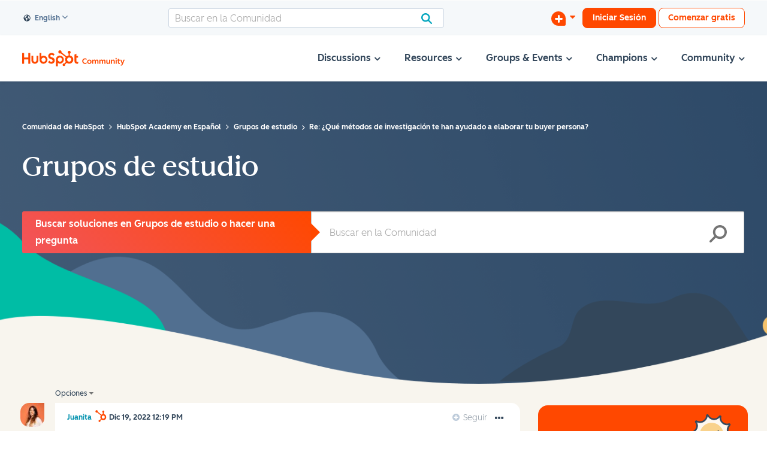

--- FILE ---
content_type: image/svg+xml
request_url: https://community.hubspot.com/html/assets/sunny.svg
body_size: 1406
content:
<svg width="86" height="97" viewBox="0 0 86 97" xmlns="http://www.w3.org/2000/svg" xmlns:xlink="http://www.w3.org/1999/xlink">
    <defs>
        <path id="a" d="M0 .325h85.381V49H0z"/>
    </defs>
    <g fill="none" fill-rule="evenodd">
        <g transform="translate(0 47.142)">
            <mask id="b" fill="#fff">
                <use xlink:href="#a"/>
            </mask>
            <path d="M45.39.968c-1.484-.857-3.915-.857-5.4 0L1.108 23.416c-1.485.858-1.477 2.247.017 3.09l38.849 21.863c1.495.841 3.939.841 5.434 0l38.847-21.864c1.495-.842 1.502-2.23.017-3.089L45.39.968z" fill="#00A4BF" opacity=".2" mask="url(#b)"/>
        </g>
        <path d="M14.451 13.783c2.718 3.625 3.098 8.784 1.175 12.888-1.923 4.102-5.983 7.063-10.435 7.91 3.73 1.197 6.61 4.181 8.005 7.843 1.396 3.662 1.036 7.949-.953 11.325-.52.886-1.58 2.264-2.49 2.737 4.224-1.64 9.296-.616 12.729 2.34 3.434 2.957 5.192 7.664 4.81 12.18 2.156-3.272 5.805-5.24 9.707-5.598 3.902-.357 8.234.935 10.951 3.758.712.739 2.002 2.127 2.214 3.132.053-4.532 2.893-8.855 6.917-10.94 4.025-2.082 9.048-1.958 13.096.08-2.232-3.22-2.697-7.341-1.575-11.094 1.123-3.754 4.144-6.672 7.608-8.501 1.242-.656 2.97-1.443 3.98-1.266-4.35-1.27-8.041-4.463-8.965-8.9-.922-4.436.55-9.24 3.603-12.588-3.704 1.28-7.797.619-11.11-1.473-3.313-2.092-5.597-5.737-6.033-9.632-.114-1.02-.138-2.54.305-3.466-2.62 3.698-7.973 6.072-12.467 5.495-4.495-.575-8.556-3.534-10.725-7.512.002 3.918-1.959 7.57-5.017 10.02-3.058 2.449-7.37 3.342-11.131 2.688-1.012-.176-3.467-.705-4.198-1.426" stroke="#33475C" stroke-width="5" stroke-linecap="round" stroke-linejoin="round"/>
        <path d="M47.336 59.145C35.486 61.784 23.7 54.29 21.06 42.442c-2.64-11.85 4.854-23.636 16.704-26.275 11.85-2.638 23.637 4.856 26.275 16.705 2.639 11.848-4.855 23.634-16.704 26.273z" stroke="#33475C" stroke-width="5" stroke-linecap="round" stroke-linejoin="round"/>
        <path d="M14.451 13.783c2.718 3.625 3.098 8.784 1.175 12.888-1.923 4.103-5.983 7.063-10.435 7.91 3.73 1.197 6.61 4.181 8.005 7.843 1.396 3.662 1.036 7.949-.952 11.325-.521.886-1.58 2.264-2.49 2.737 4.224-1.64 9.295-.616 12.728 2.34 3.434 2.958 5.192 7.665 4.81 12.18 2.157-3.272 5.806-5.24 9.708-5.598 3.902-.358 8.234.934 10.95 3.758.713.739 2.002 2.127 2.215 3.132.052-4.532 2.893-8.855 6.917-10.94 4.025-2.082 9.048-1.958 13.095.08-2.232-3.22-2.697-7.341-1.575-11.094 1.122-3.754 4.143-6.672 7.608-8.501 1.242-.656 2.97-1.443 3.98-1.266-4.35-1.27-8.041-4.463-8.965-8.9-.922-4.436.55-9.24 3.603-12.588-3.704 1.28-7.797.619-11.11-1.473-3.313-2.092-5.597-5.737-6.033-9.632-.114-1.02-.138-2.54.305-3.466-2.62 3.698-7.973 6.072-12.467 5.495-4.495-.575-8.556-3.534-10.725-7.512.003 3.918-1.958 7.57-5.016 10.02-3.06 2.449-7.37 3.342-11.132 2.688-1.012-.176-3.467-.705-4.198-1.426" fill="#FEF8F0"/>
        <path d="M14.451 13.783c2.718 3.625 3.098 8.784 1.175 12.888-1.923 4.103-5.983 7.063-10.435 7.91 3.73 1.197 6.61 4.181 8.005 7.843 1.396 3.662 1.036 7.949-.952 11.325-.521.886-1.58 2.264-2.49 2.737 4.224-1.64 9.295-.616 12.728 2.34 3.434 2.958 5.192 7.665 4.81 12.18 2.157-3.272 5.806-5.24 9.708-5.598 3.902-.358 8.234.934 10.95 3.758.713.739 2.002 2.127 2.215 3.132.052-4.532 2.893-8.855 6.917-10.94 4.025-2.082 9.048-1.958 13.095.08-2.232-3.22-2.697-7.341-1.575-11.094 1.122-3.754 4.143-6.672 7.608-8.501 1.242-.656 2.97-1.443 3.98-1.266-4.35-1.27-8.041-4.463-8.965-8.9-.922-4.436.55-9.24 3.603-12.588-3.704 1.28-7.797.619-11.11-1.473-3.313-2.092-5.597-5.737-6.033-9.632-.114-1.02-.138-2.54.305-3.466-2.62 3.698-7.973 6.072-12.467 5.495-4.495-.575-8.556-3.534-10.725-7.512.003 3.918-1.958 7.57-5.016 10.02-3.06 2.449-7.37 3.342-11.132 2.688-1.012-.176-3.467-.705-4.198-1.426" stroke="#33475C" stroke-linecap="round" stroke-linejoin="round"/>
        <path d="M47.336 59.145C35.486 61.784 23.7 54.29 21.06 42.442c-2.64-11.85 4.854-23.636 16.704-26.275 11.85-2.638 23.637 4.856 26.275 16.705 2.639 11.848-4.855 23.634-16.704 26.273" fill="#F9D28C"/>
        <path d="M40.13 37.128c.24.626.736 1.266 1.407 1.255.61-.01 1.088-.588 1.198-1.187.11-.599-.058-1.21-.23-1.795-.256-.872-.985-2.635-2.147-1.834-.909.628-.544 2.74-.229 3.561" fill="#33475C"/>
        <path d="M40.13 37.128c.24.626.736 1.266 1.407 1.255.61-.01 1.088-.588 1.198-1.187.11-.599-.058-1.21-.23-1.795-.256-.872-.985-2.635-2.147-1.834-.909.628-.544 2.74-.229 3.561z" stroke="#33475C" stroke-linecap="round" stroke-linejoin="round"/>
        <path d="M53.98 33.723c.24.627.737 1.267 1.408 1.255.609-.01 1.088-.587 1.198-1.187.11-.598-.058-1.21-.23-1.795-.255-.871-.985-2.634-2.147-1.833-.91.627-.543 2.74-.23 3.56" fill="#33475C"/>
        <path d="M53.98 33.723c.24.627.737 1.267 1.408 1.255.609-.01 1.088-.587 1.198-1.187.11-.598-.058-1.21-.23-1.795-.255-.871-.985-2.634-2.147-1.833-.91.627-.543 2.74-.23 3.56z" stroke="#33475C" stroke-linecap="round" stroke-linejoin="round"/>
        <path d="M55.39 40.96c.208 2.026.269 4.026-.5 5.913-.77 1.888-2.588 3.484-4.624 3.397-1.616-.07-3.045-1.17-3.93-2.526-.472-.725-1.457-4.187-1.457-4.187s1.31-.342 2.52-.614c.724-.162 7.583-1.907 7.992-1.984" fill="#FEF8F0"/>
        <path d="M55.39 40.96c.208 2.026.269 4.026-.5 5.913-.77 1.888-2.588 3.484-4.624 3.397-1.616-.07-3.045-1.17-3.93-2.526-.472-.725-1.457-4.187-1.457-4.187s1.31-.342 2.52-.614c.724-.162 7.583-1.907 7.992-1.984z" stroke="#33475C" stroke-linecap="round" stroke-linejoin="round"/>
        <g fill="#FFF">
            <path d="M36.475 9.918l1.327 6.778M54.487 11.488l-2.501 6.917M68.236 22.822l-6.583 4.75M72.57 40.155l-8.668-.333M58.57 51.738l5.916 4.667M47.32 58.488l1.357 7.07M29.945 64.492l2.708-8.088M16.32 52.672l7.25-4.268M12.736 35.077l8.583.578M20.344 18.905l5.392 5.083"/>
        </g>
    </g>
</svg>


--- FILE ---
content_type: text/javascript
request_url: https://community.hubspot.com/html/@EF0A715A73CC94C787FEBA62AAA10605/assets/_core.libs.min.js
body_size: 17415
content:
//# allFunctionsCalledOnLoad

// The above line has to come first! It's a new v8 (as of Chrome v136) compiler hint to speed up JS
// read more: https://v8.dev/blog/explicit-compile-hints & https://github.com/WICG/explicit-javascript-compile-hints-file-based

/* unocss v0.55.0 */
"use strict";(()=>{function Ae(t){let e=t.length,r=-1,n,s="",i=t.charCodeAt(0);for(;++r<e;){if(n=t.charCodeAt(r),n===0){s+="\uFFFD";continue}if(n===44){s+="\\,";continue}if(n>=1&&n<=31||n===127||r===0&&n>=48&&n<=57||r===1&&n>=48&&n<=57&&i===45){s+=`\\${n.toString(16)} `;continue}if(r===0&&e===1&&n===45){s+=`\\${t.charAt(r)}`;continue}if(n>=128||n===45||n===95||n>=48&&n<=57||n>=65&&n<=90||n>=97&&n<=122){s+=t.charAt(r);continue}s+=`\\${t.charAt(r)}`}return s}var H=Ae;function M(t=[]){return Array.isArray(t)?t:[t]}function D(t){return Array.from(new Set(t))}function v(t){return typeof t=="string"}function L(t){return v(t)?t:(Array.isArray(t)?t:Object.entries(t)).filter(e=>e[1]!=null)}function ne(t){return Array.isArray(t)?t.find(e=>!Array.isArray(e)||Array.isArray(e[0]))?t.map(e=>L(e)):[t]:[L(t)]}function we(t){return t.filter(([e,r],n)=>{if(e.startsWith("$$"))return!1;for(let s=n-1;s>=0;s--)if(t[s][0]===e&&t[s][1]===r)return!1;return!0})}function F(t){return t==null?"":we(t).map(([e,r])=>r!=null?`${e}:${r};`:void 0).filter(Boolean).join("")}function I(t){return t&&typeof t=="object"&&!Array.isArray(t)}function J(t,e,r=!1){let n=t,s=e;if(Array.isArray(s))return r&&Array.isArray(s)?[...n,...s]:[...s];let i={...n};return I(n)&&I(s)&&Object.keys(s).forEach(c=>{I(n[c])&&I(s[c])||Array.isArray(n[c])&&Array.isArray(s[c])?i[c]=J(n[c],s[c],r):Object.assign(i,{[c]:s[c]})}),i}function K(t){let e,r,n;if(Array.isArray(t)){for(r=Array(e=t.length);e--;)r[e]=(n=t[e])&&typeof n=="object"?K(n):n;return r}if(Object.prototype.toString.call(t)==="[object Object]"){r={};for(e in t)e==="__proto__"?Object.defineProperty(r,e,{value:K(t[e]),configurable:!0,enumerable:!0,writable:!0}):r[e]=(n=t[e])&&typeof n=="object"?K(n):n;return r}return t}function se(t){return v(t[0])}function ie(t){return v(t[0])}var Q="$$shortcut-no-merge";function oe(t){return typeof t=="function"?{match:t}:t}function X(t){return t.length===3}function ae(t){return t!=null}function ce(){}var N=class{_map=new Map;get(e,r){let n=this._map.get(e);if(n)return n.get(r)}getFallback(e,r,n){let s=this._map.get(e);return s||(s=new Map,this._map.set(e,s)),s.has(r)||s.set(r,n),s.get(r)}set(e,r,n){let s=this._map.get(e);return s||(s=new Map,this._map.set(e,s)),s.set(r,n),this}has(e,r){return this._map.get(e)?.has(r)}delete(e,r){return this._map.get(e)?.delete(r)||!1}deleteTop(e){return this._map.delete(e)}map(e){return Array.from(this._map.entries()).flatMap(([r,n])=>Array.from(n.entries()).map(([s,i])=>e(i,r,s)))}};var G=class extends Set{_map;constructor(e){super(e),this._map??=new Map;for(let r of e??[])this.add(r)}add(e){return this._map??=new Map,this._map.set(e,(this._map.get(e)??0)+1),super.add(e)}delete(e){return this._map.delete(e),super.delete(e)}clear(){this._map.clear(),super.clear()}getCount(e){return this._map.get(e)??0}setCount(e,r){return this._map.set(e,r),super.add(e)}};function B(t){return t instanceof G}var z={};function Me(t=["-",":"]){let e=t.join("|");return z[e]||(z[e]=new RegExp(`((?:[!@<~\\w+:_/-]|\\[&?>?:?\\S*\\])+?)(${e})\\(((?:[~!<>\\w\\s:/\\\\,%#.$?-]|\\[.*?\\])+?)\\)(?!\\s*?=>)`,"gm")),z[e].lastIndex=0,z[e]}function Ue(t,e=["-",":"],r=5){let n=Me(e),s,i=t.toString(),c=new Set,l=new Map;do s=!1,i=i.replace(n,(f,o,p,m,x)=>{if(!e.includes(p))return f;s=!0,c.add(o+p);let A=x+o.length+p.length+1,w={length:f.length,items:[]};l.set(x,w);for(let y of[...m.matchAll(/\S+/g)]){let T=A+y.index,S=l.get(T)?.items;S?l.delete(T):S=[{offset:T,length:y[0].length,className:y[0]}];for(let b of S)b.className=b.className==="~"?o:b.className.replace(/^(!?)(.*)/,`$1${o}${p}$2`),w.items.push(b)}return"$".repeat(f.length)}),r-=1;while(s&&r);let u;if(typeof t=="string"){u="";let f=0;for(let[o,p]of l)u+=t.slice(f,o),u+=p.items.map(m=>m.className).join(" "),f=o+p.length;u+=t.slice(f)}else{u=t;for(let[f,o]of l)u.overwrite(f,f+o.length,o.items.map(p=>p.className).join(" "))}return{prefixes:Array.from(c),hasChanged:s,groupsByOffset:l,get expanded(){return u.toString()}}}function le(t,e=["-",":"],r=5){let n=Ue(t,e,r);return typeof t=="string"?n.expanded:t}var ue=new Set;function fe(t){ue.has(t)||(console.warn("[unocss]",t),ue.add(t))}var pe=/[\\:]?[\s'"`;{}]+/g;function _e(t){return t.split(pe)}var W={name:"@unocss/core/extractor-split",order:0,extract({code:t}){return _e(t)}};function de(){return{events:{},emit(t,...e){(this.events[t]||[]).forEach(r=>r(...e))},on(t,e){return(this.events[t]=this.events[t]||[]).push(e),()=>this.events[t]=(this.events[t]||[]).filter(r=>r!==e)}}}var Y="default",q="preflights",Ve="shortcuts",$e="imports",ge={[$e]:-200,[q]:-100,[Ve]:-10,[Y]:0};function me(t){return M(t).flatMap(e=>Array.isArray(e)?[e]:Object.entries(e))}var he="_uno_resolved";function Oe(t){if(he in t)return t;t={...t},Object.defineProperty(t,he,{value:!0,enumerable:!1});let e=t.shortcuts?me(t.shortcuts):void 0;if(t.shortcuts=e,t.prefix||t.layer){let r=n=>{n[2]||(n[2]={});let s=n[2];s.prefix==null&&t.prefix&&(s.prefix=M(t.prefix)),s.layer==null&&t.layer&&(s.layer=t.layer)};e?.forEach(r),t.rules?.forEach(r)}return t}function xe(t){let e=Oe(t);if(!e.presets)return[e];let r=(e.presets||[]).flatMap(M).flatMap(xe);return[e,...r]}function ee(t={},e={}){let r=Object.assign({},e,t),n=D((r.presets||[]).flatMap(M).flatMap(xe)),s=[...n.filter(a=>a.enforce==="pre"),...n.filter(a=>!a.enforce),...n.filter(a=>a.enforce==="post")],i=[...s,r],c=[...i].reverse(),l=Object.assign({},ge,...i.map(a=>a.layers));function u(a){return D(i.flatMap(h=>M(h[a]||[])))}let f=u("extractors"),o=c.find(a=>a.extractorDefault!==void 0)?.extractorDefault;o===void 0&&(o=W),o&&!f.includes(o)&&f.unshift(o),f.sort((a,h)=>(a.order||0)-(h.order||0));let p=u("rules"),m={},x=p.length,A=p.map((a,h)=>{if(se(a)){M(a[2]?.prefix||"").forEach(U=>{m[U+a[0]]=[h,a[1],a[2],a]});return}return[h,...a]}).filter(Boolean).reverse(),w=je(i.map(a=>a.theme)),y=u("extendTheme");for(let a of y)w=a(w)||w;let T={templates:D(i.flatMap(a=>M(a.autocomplete?.templates))),extractors:i.flatMap(a=>M(a.autocomplete?.extractors)).sort((a,h)=>(a.order||0)-(h.order||0)),shorthands:Pe(i.map(a=>a.autocomplete?.shorthands||{}))},S=u("separators");S.length||(S=[":","-"]);let b={mergeSelectors:!0,warn:!0,blocklist:[],sortLayers:a=>a,...r,presets:s,envMode:r.envMode||"build",shortcutsLayer:r.shortcutsLayer||"shortcuts",layers:l,theme:w,rulesSize:x,rulesDynamic:A,rulesStaticMap:m,preprocess:u("preprocess"),postprocess:u("postprocess"),preflights:u("preflights"),autocomplete:T,variants:u("variants").map(oe).sort((a,h)=>(a.order||0)-(h.order||0)),shortcuts:me(u("shortcuts")).reverse(),extractors:f,safelist:u("safelist"),separators:S};for(let a of i)a?.configResolved?.(b);return b}function je(t){return t.map(e=>e?K(e):{}).reduce((e,r)=>J(e,r),{})}function Pe(t){return t.reduce((e,r)=>{let n={};for(let s in r){let i=r[s];Array.isArray(i)?n[s]=`(${i.join("|")})`:n[s]=i}return{...e,...n}},{})}var ye="0.55.0";var te=class{constructor(e={},r={}){this.userConfig=e;this.defaults=r;this.config=ee(e,r),this.events.emit("config",this.config)}version=ye;_cache=new Map;config;blocked=new Set;parentOrders=new Map;events=de();setConfig(e,r){e&&(r&&(this.defaults=r),this.userConfig=e,this.blocked.clear(),this.parentOrders.clear(),this._cache.clear(),this.config=ee(e,this.defaults),this.events.emit("config",this.config))}async applyExtractors(e,r,n=new Set){let s={original:e,code:e,id:r,extracted:n,envMode:this.config.envMode};for(let i of this.config.extractors){let c=await i.extract?.(s);if(c)if(B(c)&&B(n))for(let l of c)n.setCount(l,n.getCount(l)+c.getCount(l));else for(let l of c)n.add(l)}return n}makeContext(e,r){let n={rawSelector:e,currentSelector:r[1],theme:this.config.theme,generator:this,variantHandlers:r[2],constructCSS:(...s)=>this.constructCustomCSS(n,...s),variantMatch:r};return n}async parseToken(e,r){if(this.blocked.has(e))return;let n=`${e}${r?` ${r}`:""}`;if(this._cache.has(n))return this._cache.get(n);let s=e;for(let f of this.config.preprocess)s=f(e);if(this.isBlocked(s)){this.blocked.add(e),this._cache.set(n,null);return}let i=await this.matchVariants(e,s);if(!i||this.isBlocked(i[1])){this.blocked.add(e),this._cache.set(n,null);return}let c=this.makeContext(e,[r||i[0],i[1],i[2],i[3]]);this.config.details&&(c.variants=[...i[3]]);let l=await this.expandShortcut(c.currentSelector,c),u=l?await this.stringifyShortcuts(c.variantMatch,c,l[0],l[1]):(await this.parseUtil(c.variantMatch,c))?.map(f=>this.stringifyUtil(f,c)).filter(ae);if(u?.length)return this._cache.set(n,u),u;this._cache.set(n,null)}async generate(e,r={}){let{id:n,scope:s,preflights:i=!0,safelist:c=!0,minify:l=!1,extendedInfo:u=!1}=r,f=v(e)?await this.applyExtractors(e,n,u?new G:new Set):Array.isArray(e)?new Set(e):e;c&&this.config.safelist.forEach(a=>{f.has(a)||f.add(a)});let o=l?"":`
`,p=new Set([Y]),m=u?new Map:new Set,x=new Map,A={},w=Array.from(f).map(async a=>{if(m.has(a))return;let h=await this.parseToken(a);if(h!=null){m instanceof Map?m.set(a,{data:h,count:B(f)?f.getCount(a):-1}):m.add(a);for(let R of h){let U=R[3]||"",_=R[4]?.layer;x.has(U)||x.set(U,[]),x.get(U).push(R),_&&p.add(_)}}});await Promise.all(w),await(async()=>{if(!i)return;let a={generator:this,theme:this.config.theme},h=new Set([]);this.config.preflights.forEach(({layer:R=q})=>{p.add(R),h.add(R)}),A=Object.fromEntries(await Promise.all(Array.from(h).map(async R=>{let _=(await Promise.all(this.config.preflights.filter(O=>(O.layer||q)===R).map(async O=>await O.getCSS(a)))).filter(Boolean).join(o);return[R,_]})))})();let y=this.config.sortLayers(Array.from(p).sort((a,h)=>(this.config.layers[a]??0)-(this.config.layers[h]??0)||a.localeCompare(h))),T={},S=a=>{if(T[a])return T[a];let h=Array.from(x).sort((U,_)=>(this.parentOrders.get(U[0])??0)-(this.parentOrders.get(_[0])??0)||U[0]?.localeCompare(_[0]||"")||0).map(([U,_])=>{let O=_.length,k=_.filter(d=>(d[4]?.layer||Y)===a).sort((d,E)=>d[0]-E[0]||(d[4]?.sort||0)-(E[4]?.sort||0)||d[5]?.currentSelector?.localeCompare(E[5]?.currentSelector??"")||d[1]?.localeCompare(E[1]||"")||d[2]?.localeCompare(E[2]||"")||0).map(([,d,E,,V,,j])=>[[[(d&&Ke(d,s))??"",V?.sort??0]],E,!!(j??V?.noMerge)]);if(!k.length)return;let g=k.reverse().map(([d,E,V],j)=>{if(!V&&this.config.mergeSelectors)for(let P=j+1;P<O;P++){let $=k[P];if($&&!$[2]&&(d&&$[0]||d==null&&$[0]==null)&&$[1]===E)return d&&$[0]&&$[0].push(...d),null}let Z=d?D(d.sort((P,$)=>P[1]-$[1]||P[0]?.localeCompare($[0]||"")||0).map(P=>P[0]).filter(Boolean)):[];return Z.length?`${Z.join(`,${o}`)}{${E}}`:E}).filter(Boolean).reverse().join(o);if(!U)return g;let C=U.split(" $$ ");return`${C.join("{")}{${o}${g}${o}}${C.map(d=>"").join("}")}`}).filter(Boolean).join(o);i&&(h=[A[a],h].filter(Boolean).join(o));let R=l?"":`/* layer: ${a} */${o}`;return T[a]=h?R+h:""},b=(a=y,h)=>a.filter(R=>!h?.includes(R)).map(R=>S(R)||"").filter(Boolean).join(o);return{get css(){return b()},layers:y,matched:m,getLayers:b,getLayer:S}}async matchVariants(e,r){let n=new Set,s=[],i=r||e,c=!1,l={rawSelector:e,theme:this.config.theme,generator:this};for(;;){c=!1;for(let u of this.config.variants){if(!u.multiPass&&n.has(u))continue;let f=await u.match(i,l);if(f){if(v(f)){if(f===i)continue;f={matcher:f}}i=f.matcher,s.unshift(f),n.add(u),c=!0;break}}if(!c)break;if(s.length>500)throw new Error(`Too many variants applied to "${e}"`)}return[e,i,s,n]}applyVariants(e,r=e[4],n=e[1]){let i=r.slice().sort((f,o)=>(f.order||0)-(o.order||0)).reduceRight((f,o)=>p=>{let m=o.body?.(p.entries)||p.entries,x=Array.isArray(o.parent)?o.parent:[o.parent,void 0];return(o.handle??He)({...p,entries:m,selector:o.selector?.(p.selector,m)||p.selector,parent:x[0]||p.parent,parentOrder:x[1]||p.parentOrder,layer:o.layer||p.layer,sort:o.sort||p.sort},f)},f=>f)({prefix:"",selector:Ge(n),pseudo:"",entries:e[2]}),{parent:c,parentOrder:l}=i;c!=null&&l!=null&&this.parentOrders.set(c,l);let u={selector:[i.prefix,i.selector,i.pseudo].join(""),entries:i.entries,parent:c,layer:i.layer,sort:i.sort,noMerge:i.noMerge};for(let f of this.config.postprocess)f(u);return u}constructCustomCSS(e,r,n){let s=L(r);if(v(s))return s;let{selector:i,entries:c,parent:l}=this.applyVariants([0,n||e.rawSelector,s,void 0,e.variantHandlers]),u=`${i}{${F(c)}}`;return l?`${l}{${u}}`:u}async parseUtil(e,r,n=!1,s){let[i,c,l]=v(e)?await this.matchVariants(e):e;this.config.details&&(r.rules=r.rules??[]);let u=this.config.rulesStaticMap[c];if(u&&u[1]&&(n||!u[2]?.internal)){this.config.details&&r.rules.push(u[3]);let o=u[0],p=L(u[1]),m=u[2];return v(p)?[[o,p,m]]:[[o,i,p,m,l]]}r.variantHandlers=l;let{rulesDynamic:f}=this.config;for(let[o,p,m,x]of f){if(x?.internal&&!n)continue;let A=c;if(x?.prefix){let S=M(x.prefix);if(s){let b=M(s);if(!S.some(a=>b.includes(a)))continue}else{let b=S.find(a=>c.startsWith(a));if(b==null)continue;A=c.slice(b.length)}}let w=A.match(p);if(!w)continue;let y=await m(w,r);if(!y)continue;this.config.details&&r.rules.push([p,m,x]);let T=ne(y).filter(S=>S.length);if(T.length)return T.map(S=>v(S)?[o,S,x]:[o,i,S,x,l])}}stringifyUtil(e,r){if(!e)return;if(X(e))return[e[0],void 0,e[1],void 0,e[2],this.config.details?r:void 0,void 0];let{selector:n,entries:s,parent:i,layer:c,sort:l,noMerge:u}=this.applyVariants(e),f=F(s);if(!f)return;let{layer:o,sort:p,...m}=e[3]??{},x={...m,layer:c??o,sort:l??p};return[e[0],n,f,i,x,this.config.details?r:void 0,u]}async expandShortcut(e,r,n=5){if(n===0)return;let s=this.config.details?l=>{r.shortcuts=r.shortcuts??[],r.shortcuts.push(l)}:ce,i,c;for(let l of this.config.shortcuts){let u=e;if(l[2]?.prefix){let o=M(l[2].prefix).find(p=>e.startsWith(p));if(o==null)continue;u=e.slice(o.length)}if(ie(l)){if(l[0]===u){i=i||l[2],c=l[1],s(l);break}}else{let f=u.match(l[0]);if(f&&(c=l[1](f,r)),c){i=i||l[2],s(l);break}}}if(v(c)&&(c=le(c.trim()).split(/\s+/g)),!c){let[l,u]=v(e)?await this.matchVariants(e):e;if(l!==u){let f=await this.expandShortcut(u,r,n-1);f&&(c=f[0].map(o=>v(o)?l.replace(u,o):o))}}if(c)return[(await Promise.all(c.map(async l=>(v(l)?(await this.expandShortcut(l,r,n-1))?.[0]:void 0)||[l]))).flat(1).filter(Boolean),i]}async stringifyShortcuts(e,r,n,s={layer:this.config.shortcutsLayer}){let i=new N,c=(await Promise.all(D(n).map(async o=>{let p=v(o)?await this.parseUtil(o,r,!0,s.prefix):[[Number.POSITIVE_INFINITY,"{inline}",L(o),void 0,[]]];return p||fe(`unmatched utility "${o}" in shortcut "${e[1]}"`),p||[]}))).flat(1).filter(Boolean).sort((o,p)=>o[0]-p[0]),[l,,u]=e,f=[];for(let o of c){if(X(o)){f.push([o[0],void 0,o[1],void 0,o[2],r,void 0]);continue}let{selector:p,entries:m,parent:x,sort:A,noMerge:w}=this.applyVariants(o,[...o[4],...u],l);i.getFallback(p,x,[[],o[0]])[0].push([m,!!(w??o[3]?.noMerge),A??0])}return f.concat(i.map(([o,p],m,x)=>{let A=(y,T,S)=>{let b=Math.max(...S.map(h=>h[1])),a=S.map(h=>h[0]);return(y?[a.flat(1)]:a).map(h=>{let R=F(h);if(R)return[p,m,R,x,{...s,noMerge:T,sort:b},r,void 0]})};return[[o.filter(([,y])=>y).map(([y,,T])=>[y,T]),!0],[o.filter(([,y])=>!y).map(([y,,T])=>[y,T]),!1]].map(([y,T])=>[...A(!1,T,y.filter(([S])=>S.some(b=>b[0]===Q))),...A(!0,T,y.filter(([S])=>S.every(b=>b[0]!==Q)))])}).flat(2).filter(Boolean))}isBlocked(e){return!e||this.config.blocklist.some(r=>v(r)?r===e:r.test(e))}};function Ce(t,e){return new te(t,e)}var Le=/\s\$\$\s+/g;function ke(t){return t.match(/\s\$\$\s/)}function Ke(t,e){return ke(t)?t.replace(Le,e?` ${e} `:" "):e?`${e} ${t}`:t}var Se=/^\[(.+?)(~?=)"(.*)"\]$/;function Ge(t){return Se.test(t)?t.replace(Se,(e,r,n,s)=>`[${H(r)}${n}"${H(s)}"]`):`.${H(t)}`}function He(t,e){return e(t)}function Ie(t){return t.replace(/-(\w)/g,(e,r)=>r?r.toUpperCase():"")}function be(t){return t.charAt(0).toUpperCase()+t.slice(1)}function Te(t){return t.replace(/(?:^|\B)([A-Z])/g,"-$1").toLowerCase()}var Re=["Webkit","Moz","ms"];function Ee(t){let e={};function r(n){let s=e[n];if(s)return s;let i=Ie(n);if(i!=="filter"&&i in t)return e[n]=Te(i);i=be(i);for(let c=0;c<Re.length;c++){let l=`${Re[c]}${i}`;if(l in t)return e[n]=Te(be(l))}return n}return({entries:n})=>n.forEach(s=>{s[0].startsWith("--")||(s[0]=r(s[0]))})}function ve(t){return t.replace(/&amp;/g,"&").replace(/&gt;/g,">").replace(/&lt;/g,"<")}function re(t={}){if(typeof window>"u"){console.warn("@unocss/runtime been used in non-browser environment, skipped.");return}let e=window,r=window.document,n=()=>r.documentElement,s=e.__unocss||{},i=Object.assign({},t,s.runtime),c=i.defaults||{},l=i.cloakAttribute??"un-cloak";i.autoPrefix&&(c.postprocess=M(c.postprocess)).unshift(Ee(r.createElement("div").style)),i.configResolved?.(s,c);let u=Ce(s,c),f=new Map,o=!0,p=new Set,m,x,A=[],w=()=>new Promise(g=>{A.push(g),x!=null&&clearTimeout(x),x=setTimeout(()=>S().then(()=>{let C=A;A=[],C.forEach(d=>d())}),0)});function y(g){if(g.nodeType!==1)return;let C=g;C.hasAttribute(l)&&C.removeAttribute(l),C.querySelectorAll(`[${l}]`).forEach(d=>{d.removeAttribute(l)})}function T(g,C){let d=f.get(g);if(!d)if(d=r.createElement("style"),d.setAttribute("data-unocss-runtime-layer",g),f.set(g,d),C==null)n().prepend(d);else{let E=T(C),V=E.parentNode;V?V.insertBefore(d,E.nextSibling):n().prepend(d)}return d}async function S(){let g=await u.generate(p);return g.layers.reduce((C,d)=>(T(d,C).innerHTML=g.getLayer(d)??"",d),void 0),p=g.matched,{...g,getStyleElement:C=>f.get(C),getStyleElements:()=>f}}async function b(g){let C=p.size;await u.applyExtractors(g,void 0,p),C!==p.size&&await w()}async function a(){let g=r.body,C=g&&g.outerHTML;C&&(await b(`${C} ${ve(C)}`),y(n()),y(g))}let h=new MutationObserver(g=>{o||g.forEach(async C=>{if(C.target.nodeType!==1)return;let d=C.target;for(let E of f)if(d===E[1])return;if(C.type==="childList")C.addedNodes.forEach(async E=>{if(E.nodeType!==1)return;let V=E;m&&!m(V)||(await b(V.outerHTML),y(V))});else{if(m&&!m(d))return;if(C.attributeName!==l){let E=Array.from(d.attributes).map(j=>j.value?`${j.name}="${j.value}"`:j.name).join(" "),V=`<${d.tagName.toLowerCase()} ${E}>`;await b(V)}d.hasAttribute(l)&&d.removeAttribute(l)}})}),R=!1;function U(){if(R)return;let g=n()||r.body;g&&(h.observe(g,{childList:!0,subtree:!0,attributes:!0}),R=!0)}function _(){i.bypassDefined&&Fe(u.blocked),a(),U()}function O(){r.readyState==="loading"?e.addEventListener("DOMContentLoaded",_):_()}let k=e.__unocss_runtime=e.__unocss_runtime={version:u.version,uno:u,async extract(g){v(g)||(g.forEach(C=>p.add(C)),g=""),await b(g)},extractAll:a,inspect(g){m=g},toggleObserver(g){g===void 0?o=!o:o=!!g,!R&&!o&&O()},update:S};i.ready?.(k)!==!1&&(o=!1,O())}function Fe(t=new Set){for(let e=0;e<document.styleSheets.length;e++){let r=document.styleSheets[e],n;try{if(n=r.cssRules||r.rules,!n)continue;Array.from(n).flatMap(s=>s.selectorText?.split(/,/g)||[]).forEach(s=>{s&&(s=s.trim(),s.startsWith(".")&&(s=s.slice(1)),t.add(s))})}catch{continue}}return t}re();})();
/* riot v9.0.3 */
var t,e;t=this,e=function(t){"use strict";const e={EACH:0,IF:1,SIMPLE:2,TAG:3,SLOT:4};function n(t,e){return typeof t===e}function r(t){const e=t.ownerSVGElement;return!!e||null===e}function o(t){return"template"===t.tagName.toLowerCase()}function s(t){return n(t,"function")}function i(t){return!u(t)&&t.constructor===Object}function u(t){return null==t}const a=new Map,c=Symbol(),l=new Set,h="is",d="mount",p="update",m="unmount",f="shouldUpdate",b="onBeforeMount",g="onMounted",y="onBeforeUpdate",v="onUpdated",N="onBeforeUnmount",O="onUnmounted",x="props",E="state",M="slots",T="root",j=Symbol(),A=Symbol(),w=Symbol(),S=Symbol(),C=Symbol();function D(t){return t.replace(/-(\w)/g,((t,e)=>e.toUpperCase()))}function k(t){return Array.from(t.attributes).reduce(((t,e)=>(t[D(e.name)]=e.value,t)),{})}function L(t){for(;t.firstChild;)t.removeChild(t.firstChild)}const I=t=>t.remove(),P=(t,e)=>e&&e.parentNode&&e.parentNode.insertBefore(t,e),B=0,_=2,U=3,$={ATTRIBUTE:B,EVENT:1,TEXT:_,VALUE:U};function z(){return this}function H(t){return s(t)?t.prototype&&t.prototype.constructor?new t:t():t}function K(t){const e=new Map,n=n=>(e.has(n)||e.set(n,t.call(this,n)))&&e.get(n);return n.cache=e,n}function R(t){return t.reduce(((t,e)=>{const{value:n,type:r}=e;switch(!0){case!e.name&&r===B:return{...t,...n};case r===U:t.value=e.value;break;default:t[D(e.name)]=e.value}return t}),{})}function Y(t,e,n,r={}){return Object.defineProperty(t,e,{value:n,enumerable:!1,writable:!1,configurable:!0,...r}),t}function F(t,e,n){return Object.entries(e).forEach((([e,r])=>{Y(t,e,r,n)})),t}function V(t,e){return Object.entries(e).forEach((([e,n])=>{t[e]||(t[e]=n)})),t}const q=Object.freeze({[d]:z,[p]:z,[m]:z}),G={...q,clone:z,createDOM:z},W=Symbol(),X=Symbol(),Z=Symbol(),J={nodes:[],mount(t,e){return this.update(t,e)},update(t,e){const{placeholder:n,nodes:r,childrenMap:o}=this,s=t===Z?null:this.evaluate(t),i=s?Array.from(s):[],{newChildrenMap:u,batches:a,futureNodes:c}=function(t,e,n,r){const{condition:o,template:s,childrenMap:i,itemName:u,getKey:a,indexName:c,root:l,isTemplateTag:h}=r,d=new Map,p=[],m=[];return t.forEach(((t,r)=>{const f=function(t,{itemName:e,indexName:n,index:r,item:o}){return Y(t,e,o),n&&Y(t,n,r),t}(Object.create(e),{itemName:u,indexName:c,index:r,item:t}),b=a?a(f):r,g=i.get(b),y=[];if(function(t,e){return!!t&&!t(e)}(o,f))return;const v=!g,N=g?g.template:s.clone(),O=N.el||l.cloneNode(),x=h&&v?function(t){const e=t.dom.cloneNode(!0),{head:n,tail:r}=function(){const t=document.createTextNode(""),e=document.createTextNode("");return t[W]=!0,e[X]=!0,{head:t,tail:e}}();return{avoidDOMInjection:!0,fragment:e,head:n,tail:r,children:[n,...Array.from(e.childNodes),r]}}(N):N.meta;v?p.push((()=>N.mount(O,f,n,x))):p.push((()=>N.update(f,n))),h?y.push(...x.children):y.push(O),i.delete(b),m.push(...y),d.set(b,{nodes:y,template:N,context:f,index:r})})),{newChildrenMap:d,batches:p,futureNodes:m}}(i,t,e,this);return((t,e,n,r)=>{const o=e.length;let s=t.length,i=o,u=0,a=0,c=null;for(;u<s||a<i;)if(s===u){const t=i<o?a?n(e[a-1],-0).nextSibling:n(e[i-a],0):r;for(;a<i;)P(n(e[a++],1),t)}else if(i===a)for(;u<s;)c&&c.has(t[u])||I(n(t[u],-1)),u++;else if(t[u]===e[a])u++,a++;else if(t[s-1]===e[i-1])s--,i--;else if(t[u]===e[i-1]&&e[a]===t[s-1]){const r=n(t[--s],-1).nextSibling;P(n(e[a++],1),n(t[u++],-1).nextSibling),P(n(e[--i],1),r),t[s]=e[i]}else{if(!c){c=new Map;let t=a;for(;t<i;)c.set(e[t],t++)}if(c.has(t[u])){const r=c.get(t[u]);if(a<r&&r<i){let o=u,d=1;for(;++o<s&&o<i&&c.get(t[o])===r+d;)d++;if(d>r-a){const o=n(t[u],0);for(;a<r;)P(n(e[a++],1),o)}else l=n(e[a++],1),(h=n(t[u++],-1))&&h.parentNode&&h.parentNode.replaceChild(l,h)}else u++}else I(n(t[u++],-1))}var l,h})(r,c,function(t,e){return(n,r)=>{if(r<0){const n=t[t.length-1];if(n){const{template:r,nodes:o,context:s}=n;o.pop(),o.length||(t.pop(),r.unmount(s,e,null))}}return n}}(Array.from(o.values()),e),n),a.forEach((t=>t())),this.childrenMap=u,this.nodes=c,this},unmount(t,e){return this.update(Z,e),this}},Q={mount(t,e){return this.update(t,e)},update(t,e){const n=!!this.evaluate(t),r=!this.value&&n,o=this.value&&!n,s=()=>{const n=this.node.cloneNode();P(n,this.placeholder),this.template=this.template.clone(),this.template.mount(n,t,e)};switch(!0){case r:s();break;case o:this.unmount(t);break;default:n&&this.template.update(t,e)}return this.value=n,this},unmount(t,e){return this.template.unmount(t,e,!0),this}},tt="undefined"==typeof Element?{}:Element.prototype,et=K((t=>tt.hasOwnProperty(t))),nt=/^on/,rt={handleEvent(t){this[t.type](t)}},ot=new WeakMap;function st(t){return u(t)?"":t}const it=(t,e)=>{const n=t.childNodes[e];if(n.nodeType===Node.COMMENT_NODE){const e=document.createTextNode("");return t.replaceChild(e,n),e}return n},ut={[B]:function t(e,{name:r,isBoolean:o},u,a){if(!r)return a&&function(t,e,n){const r=e?Object.keys(e):[];Object.keys(n).filter((t=>!r.includes(t))).forEach((e=>t.removeAttribute(e)))}(e,u,a),void(u&&function(e,n){Object.entries(n).forEach((([n,r])=>t(e,{name:n},r)))}(e,u));!et(r)&&(function(t){return n(t,"boolean")}(u)||i(u)||s(u))&&(e[r]=u),function(t,e){return e?!t&&0!==t:null==t}(u,o)?e.removeAttribute(r):function(t){return["string","number","boolean"].includes(typeof t)}(u)&&e.setAttribute(r,function(t,e,n){return!0===e&&n?t:e}(r,u,o))},1:function(t,{name:e},n){const r=e.replace(nt,""),o=ot.get(t)||(t=>{const e=Object.create(rt);return ot.set(t,e),e})(t),[s,i]=(t=>Array.isArray(t)?t:[t,!1])(n),u=o[r],a=s&&!u;u&&!s&&t.removeEventListener(r,o),a&&t.addEventListener(r,o,i),o[r]=s},[_]:function(t,e,n){t.data=st(n)},[U]:function(t,e,n){t.value=st(n)}},at={mount(t){return this.value=this.evaluate(t),ct(this,this.value),this},update(t){const e=this.evaluate(t);return this.value!==e&&(ct(this,e),this.value=e),this},unmount(){return 1===this.type&&ct(this,null),this}};function ct(t,e){return ut[t.type](t.node,t,e,t.value)}function lt(t,e){return{...at,...e,node:e.type===_?it(t,e.childNodeIndex):t}}const ht=(t,e)=>t[w]||e,dt={attributes:[],getTemplateScope(t,e){return function(t,e,n){if(!t||!t.length)return n;const r=t.map((t=>({...t,value:t.evaluate(e)})));return Object.assign(Object.create(n||null),R(r))}(this.attributes,t,e)},mount(t,e){const n=!!t.slots&&t.slots.find((({id:t})=>t===this.name)),{parentNode:r}=this.node,o=ht(t,e);return this.template=n&&Nt(n.html,n.bindings).createDOM(r),this.template&&(L(this.node),this.template.mount(this.node,this.getTemplateScope(t,o),o),this.template.children=Array.from(this.node.childNodes)),pt(this.node),I(this.node),this},update(t,e){if(this.template){const n=ht(t,e);this.template.update(this.getTemplateScope(t,n),n)}return this},unmount(t,e,n){return this.template&&this.template.unmount(this.getTemplateScope(t,e),null,n),this}};function pt(t){const e=t&&t.firstChild;e&&(P(e,t),pt(t))}function mt(t){return t.reduce(((t,{bindings:e})=>t.concat(e)),[])}const ft={mount(t){return this.update(t)},update(t,e){const n=this.evaluate(t);return n&&n===this.name?this.tag.update(t):(this.unmount(t,e,!0),this.name=n,this.tag=function(t,e=[],n=[]){return t?t({slots:e,attributes:n}):Nt(function(t){return t.reduce(((t,e)=>t+e.html),"")}(e),[...mt(e),{expressions:n.map((t=>({type:B,...t})))}])}(this.getComponent(n),this.slots,this.attributes),this.tag.mount(this.node,t)),this},unmount(t,e,n){return this.tag&&this.tag.unmount(n),this}},bt={1:function(t,{evaluate:e,template:n}){const r=document.createTextNode("");return P(r,t),I(t),{...Q,node:t,evaluate:e,placeholder:r,template:n.createDOM(t)}},2:function(t,{expressions:e}){return{...(n=e.map((e=>lt(t,e))),r=["mount","update","unmount"],r.reduce(((t,e)=>({...t,[e]:t=>n.map((n=>n[e](t)))&&void 0})),{}))};var n,r},0:function(t,{evaluate:e,condition:n,itemName:r,indexName:s,getKey:i,template:u}){const a=document.createTextNode(""),c=t.cloneNode();return P(a,t),I(t),{...J,childrenMap:new Map,node:t,root:c,condition:n,evaluate:e,isTemplateTag:o(c),template:u.createDOM(t),getKey:i,indexName:s,itemName:r,placeholder:a}},3:function(t,{evaluate:e,getComponent:n,slots:r,attributes:o}){return{...ft,node:t,evaluate:e,slots:r,attributes:o,getComponent:n}},4:function(t,{name:e,attributes:n}){return{...dt,attributes:n,node:t,name:e}}};function gt(t,e){return t.map((t=>t.type===_?{...t,childNodeIndex:t.childNodeIndex+e}:t))}function yt(t,e,n){const{selector:r,type:o,redundantAttribute:s,expressions:i}=e,u=r?t.querySelector(r):t;s&&u.removeAttribute(s);const a=i||[];return(bt[o]||bt[2])(u,{...e,expressions:n&&!r?gt(a,n):a})}const vt={createDOM(t){return this.dom=this.dom||function(t,e){return e&&("string"==typeof e?function(t,e){return r(t)?function(t,e){return e.ownerDocument.importNode((new window.DOMParser).parseFromString(`<svg xmlns="http://www.w3.org/2000/svg">${t}</svg>`,"application/xml").documentElement,!0)}(e,t):function(t,e){const n=o(e)?e:document.createElement("template");return n.innerHTML=t,n.content}(e,t)}(t,e):e)}(t,this.html)||document.createDocumentFragment(),this},mount(t,e,n,s={}){this.el&&this.unmount(e);const{fragment:i,children:u,avoidDOMInjection:a}=s,{parentNode:c}=u?u[0]:t,l=o(t),h=l?function(t,e,n){const r=Array.from(t.childNodes);return Math.max(r.indexOf(e),r.indexOf(n.head)+1,0)}(c,t,s):null;this.createDOM(t);const d=i||this.dom.cloneNode(!0);return this.el=l?c:t,this.children=l?u||Array.from(d.childNodes):null,!a&&d&&function(t,e){switch(!0){case r(t):!function(t,e){for(;t.firstChild;)e.appendChild(t.firstChild)}(e,t);break;case o(t):t.parentNode.replaceChild(e,t);break;default:t.appendChild(e)}}(t,d),this.bindings=this.bindingsData.map((t=>yt(this.el,t,h))),this.bindings.forEach((t=>t.mount(e,n))),this.meta=s,this},update(t,e){return this.bindings.forEach((n=>n.update(t,e))),this},unmount(t,e,n=!1){const r=this.el;if(!r)return this;switch(this.bindings.forEach((r=>r.unmount(t,e,n))),!0){case r[j]||null===n:break;case Array.isArray(this.children):!function(t){for(let e=0;e<t.length;e++)I(t[e])}(this.children);break;case!n:L(r);break;case!!n:I(r)}return this.el=null,this},clone(){return{...this,meta:{},el:null}}};function Nt(t,e=[]){return{...vt,html:t,bindingsData:e}}const Ot=(t,e)=>t[c]=e;function xt(t){return[d,p,m].reduce(((e,n)=>(e[n]=t(n),e)),{})}function Et(t){return Array.isArray(t)?t:/^\[object (HTMLCollection|NodeList|Object)\]$/.test(Object.prototype.toString.call(t))&&"number"==typeof t.length?Array.from(t):[t]}function Mt(t,e){return Et("string"==typeof t?(e||document).querySelectorAll(t):t)}const Tt=Object.freeze({$(t){return Mt(t,this.root)[0]},$$(t){return Mt(t,this.root)}}),jt=Object.freeze({[f]:z,[b]:z,[g]:z,[y]:z,[v]:z,[N]:z,[O]:z}),At=t=>1===t.length?t[0]:t;function wt(t,e,n){const r="object"==typeof e?e:{[e]:n},o=Object.keys(r);return Et(t).forEach((t=>{o.forEach((e=>t.setAttribute(e,r[e])))})),t}const St=new Map;var Ct;const Dt={CSS_BY_NAME:St,add(t,e){return St.has(t)||(St.set(t,e),this.inject()),this},inject(){return(Ct||(wt(Ct=Mt("style[riot]")[0]||document.createElement("style"),"type","text/css"),Ct.parentNode||document.head.appendChild(Ct),Ct)).innerHTML=[...St.values()].join("\n"),this},remove(t){return St.has(t)&&(St.delete(t),this.inject()),this}};function kt(t,...e){return(...n)=>(n=[...e,...n]).length<t.length?kt(t,...n):t(...n)}function Lt(t){return function(t,e,n){const r="string"==typeof e?[e]:e;return At(Et(t).map((t=>At(r.map((e=>t.getAttribute(e)))))))}(t,h)||t.tagName.toLowerCase()}function It(t,e){return{...t,...H(e)}}function Pt(t,e={}){return{...k(t),...H(e)}}function Bt(t,{slots:e,attributes:n,props:r}){return o=function(t){return[...l].reduce(((t,e)=>e(t)||t),t)}(F(i(t)?Object.create(t):t,{mount(o,s={},i){return Y(o,j,!1),this[w]=i,this[S]=function(t,e=[]){const n=e.map((e=>lt(t,e))),r={};return Object.assign(r,{expressions:n,...xt((t=>e=>(n.forEach((n=>n[t](e))),r)))})}(o,n).mount(i),Y(this,x,Object.freeze({...Pt(o,r),...R(this[S].expressions)})),this[E]=It(this[E],s),this[C]=this.template.createDOM(o).clone(),Ot(o,this),t.name&&function(t,e){Lt(t)!==e&&wt(t,h,e)}(o,t.name),Y(this,T,o),Y(this,M,e),this[b](this[x],this[E]),this[C].mount(o,this,i),this[g](this[x],this[E]),this},update(t={},e){e&&(this[w]=e,this[S].update(e));const n=R(this[S].expressions);if(!1!==this[f](n,this[x]))return Y(this,x,Object.freeze({...e?null:this[x],...n})),this[E]=It(this[E],t),this[y](this[x],this[E]),this[A]||(this[A]=!0,this[C].update(this,this[w])),this[v](this[x],this[E]),this[A]=!1,this},unmount(t){return this[N](this[x],this[E]),this[S].unmount(),this[C].unmount(this,this[w],null===t?null:!t),this[O](this[x],this[E]),this}})),Object.keys(t).filter((e=>s(t[e]))).forEach((t=>{o[t]=o[t].bind(o)})),o;var o}function _t({css:t,template:e,componentAPI:n,name:r}){return t&&r&&Dt.add(r,t),kt(Bt)(F(V(n,{...jt,[x]:{},[E]:{}}),{[M]:null,[T]:null,...Tt,name:r,css:t,template:e}))}const Ut=K($t);function $t(t){const{css:n,template:r,exports:o,name:s}=t,i=r?function(t,n,r){return t(Nt,$,e,r)}(r,0,(t=>{const e=function(t={}){return Object.entries(H(t)).reduce(((t,[e,n])=>{var r;return t[(r=e,r.replace(/([a-z])([A-Z])/g,"$1-$2").toLowerCase())]=$t(n),t}),{})}(t.exports?t.exports.components:{});return n=>n===t.name?Ut(t):e[n]||a.get(n)})(t)):G;return({slots:t,attributes:e,props:u})=>{if(o&&o[j])return function(t,{slots:e,attributes:n,props:r,css:o,template:s}){const i=V(t({slots:e,attributes:n,props:r}),q);return xt((t=>(...e)=>{if(t===d){const[t]=e;Y(t,j,!0),Ot(t,i)}return i[t](...e),i}))}(o,{slots:t,attributes:e,props:u,css:n,template:r});const a=H(o)||{},c=_t({css:n,template:i,componentAPI:a,name:s})({slots:t,attributes:e,props:u});return{mount:(t,e,n)=>c.mount(t,n,e),update:(t,e)=>c.update(e,t),unmount:t=>c.unmount(t)}}}const zt={cssManager:Dt,DOMBindings:{template:Nt,createBinding:yt,createExpression:lt,bindingTypes:e,expressionTypes:$},globals:{DOM_COMPONENT_INSTANCE_PROPERTY:c,PARENT_KEY_SYMBOL:w}};t.__=zt,t.component=function(t){return(e,n,{slots:r,attributes:o,parentScope:s}={})=>function(...t){return t.reduce(((t,e)=>(...n)=>t(e(...n))))}((t=>t.mount(e,s)),(t=>t({props:n,slots:r,attributes:o})),$t)(t)},t.install=function(t){return s(t),l.has(t),l.add(t),l},t.mount=function(t,e,n){return Mt(t).map((t=>function(t,e,n,r){const o=n||Lt(t);return a.has(o),a.get(o)({props:e,slots:void 0}).mount(t)}(t,e,n)))},t.pure=function(t){return s(t),t[j]=!0,t},t.register=function(t,{css:e,template:n,exports:r}){return a.has(t),a.set(t,$t({name:t,css:e,template:n,exports:r})),a},t.uninstall=function(t){return l.has(t),l.delete(t),l},t.unmount=function(t,e){return Mt(t).map((t=>(t[c]&&t[c].unmount(e),t)))},t.unregister=function(t){return a.has(t),a.delete(t),Dt.remove(t),a},t.version="v9.0.3",t.withTypes=t=>t},"object"==typeof exports&&"undefined"!=typeof module?e(exports):"function"==typeof define&&define.amd?define(["exports"],e):e((t="undefined"!=typeof globalThis?globalThis:t||self).riot={});
/* sprae.js (UMD) v11.5.6 */
(function(C,_){typeof exports=="object"&&typeof module=="object"?module.exports=_():typeof define=="function"&&define.amd?define("sprae",[],_):typeof exports=="object"?exports.sprae=_():C.sprae=_()})(typeof self<"u"?self:typeof globalThis<"u"?globalThis:void 0,()=>{var C={},_={exports:C},G=Object.defineProperty,ve=Object.getOwnPropertyDescriptor,oe=Object.getOwnPropertyNames,je=Object.prototype.hasOwnProperty,d=(e,r)=>function(){return e&&(r=(0,e[oe(e)[0]])(e=0)),r},ae=(e,r)=>{for(var t in r)G(e,t,{get:r[t],enumerable:!0})},Oe=(e,r,t,i)=>{if(r&&typeof r=="object"||typeof r=="function")for(let s of oe(r))!je.call(e,s)&&s!==t&&G(e,s,{get:()=>r[s],enumerable:!(i=ve(r,s))||i.enumerable});return e},le=e=>Oe(G({},"__esModule",{value:!0}),e),D,A,N,Q,L,R,ue,T=d({"signal.js"(){A=(e,r,t=new Set)=>(r={get value(){return D?.deps.push(t.add(D)),e},set value(i){if(i!==e){e=i;for(let s of t)s()}},peek(){return e}},r.toJSON=r.then=r.toString=r.valueOf=()=>r.value,r),N=(e,r,t,i)=>(t=s=>{r?.call?.(),s=D,D=t;try{r=e()}finally{D=s}},i=t.deps=[],t(),s=>{for(r?.call?.();s=i.pop();)s.delete(t)}),Q=(e,r=A(),t,i)=>(t={get value(){return i||(i=N(()=>r.value=e())),r.value},peek:r.peek},t.toJSON=t.then=t.toString=t.valueOf=()=>t.value,t),L=e=>e(),R=L,ue=e=>(A=e.signal,N=e.effect,Q=e.computed,L=e.batch||L,R=e.untracked||R)}}),ce={};ae(ce,{_change:()=>S,_signals:()=>j,_stash:()=>$,default:()=>V,list:()=>U,setter:()=>F,store:()=>k});var j,S,$,k,U,fe,q,F,V,W=d({"store.js"(){T(),p(),j=Symbol("signals"),S=Symbol("change"),$="__",k=(e,r)=>{if(!e||e[j]||e[Symbol.toStringTag])return e;if(e.constructor!==Object)return Array.isArray(e)?U(e):e;let t=Object.create(r?.[j]||{}),i=A(Object.keys(e).length),s,o=new Proxy(t,{get:(u,a)=>a===S?i:a===j?t:a===$?s:a in t?t[a]?.valueOf():globalThis[a],set:(u,a,y,m)=>a===$?(s=y,1):(m=a in t,q(t,a,y),m||++i.value),deleteProperty:(u,a)=>(t[a]&&(t[a][Symbol.dispose]?.(),delete t[a],i.value--),1),ownKeys:()=>(i.value,Reflect.ownKeys(t)),has:u=>!0}),n=Object.getOwnPropertyDescriptors(e);for(let u in e)n[u]?.get?(t[u]=Q(n[u].get.bind(o)))._set=n[u].set?.bind(o):(t[u]=null,q(t,u,e[u]));return o},U=e=>{let r,t=A(e.length),i=Array(e.length).fill(),s=new Proxy(i,{get(o,n){return typeof n=="symbol"?n===S?t:n===j?i:i[n]:n==="length"?fe.includes(r)?t.peek():t.value:(r=n,(i[n]??(i[n]=A(k(e[n])))).valueOf())},set(o,n,u){if(n==="length"){for(let a=u;a<i.length;a++)delete s[a];t.value=i.length=u}else q(i,n,u),n>=t.peek()&&(t.value=i.length=+n+1);return 1},deleteProperty:(o,n)=>(i[n]?.[Symbol.dispose]?.(),delete i[n],1)});return s},fe=["push","pop","shift","unshift","splice"],q=(e,r,t)=>{let i=e[r],s;r[0]==="_"?e[r]=t:i?t===(s=i.peek())||(i._set?i._set(t):Array.isArray(t)&&Array.isArray(s)?s[S]?L(()=>{for(let o=0;o<t.length;o++)s[o]=t[o];s.length=t.length}):i.value=t:i.value=k(t)):e[r]=i=t?.peek?t:A(k(t))},F=(e,r=E(`${e}=${$}`))=>(t,i)=>(t[$]=i,r(t)),V=k}}),Y,g,B,K,H,b,ee,E,te,X,de,Z,I,O,p=d({"core.js"(){T(),W(),Y=Symbol.dispose||(Symbol.dispose=Symbol("dispose")),g=Symbol("state"),B=Symbol("on"),K=Symbol("off"),H={},b=(e,r,t=E)=>H[e]=(i,s,o,n,u,a)=>(u=r(i,o,s,n),a=t(s,":"+n),()=>u(a(o))),ee=(e=document.body,r)=>{if(e[g])return Object.assign(e[g],r);let t=k(r||{}),i=[],s=[],o=(n,u=n.attributes)=>{if(u)for(let a=0;a<u.length;){let{name:y,value:m}=u[a],l,c;if(y.startsWith(Z)){n.removeAttribute(y);for(c of y.slice(Z.length).split(":"))if(l=(H[c]||H.default)(n,m,t,c),s.push(l),i.push(N(l)),n[g]===null)return}else a++}for(let a of n.childNodes)a.nodeType==1&&o(a)};return o(e),g in e||(e[g]=t,e[K]=()=>(i.map(n=>n()),i=[]),e[B]=()=>i=s.map(n=>N(n)),e[Y]=()=>(e[K](),e[K]=e[B]=e[Y]=e[g]=null)),t},ee.use=e=>(e.signal&&ue(e),e.compile&&(de=e.compile),e.prefix&&(Z=e.prefix)),E=(e,r,t)=>{if(t=te[e=e.trim()])return t;try{t=de(e)}catch(i){X(i,r,e)}return te[e]=i=>{try{return t(i)}catch(s){X(s,r,e)}}},te={},X=(e,r="",t="")=>{throw Object.assign(e,{message:`\u2234 ${e.message}

${r}${t?`="${t}"

`:""}`,expr:t})},Z=":",I=e=>{if(!e.nodeType)return e;let r=e.content.cloneNode(!0),t=[...e.attributes],i=document.createTextNode(""),s=(r.append(i),[...r.childNodes]);return{childNodes:s,content:r,remove:()=>r.append(...s),replaceWith(o){o!==i&&(i.before(o),r.append(...s))},attributes:t,removeAttribute(o){t.splice(t.findIndex(n=>n.name===o),1)}}},O=ee}}),z,we=d({"directive/if.js"(){p(),z=Symbol("if"),b("if",(e,r)=>{let t=document.createTextNode(""),i=e.nextElementSibling,s,o,n;return e.replaceWith(t),o=e.content?I(e):e,o[g]=null,i?.hasAttribute(":else")?(i.removeAttribute(":else"),i.hasAttribute(":if")||(i.remove(),n=i.content?I(i):i,n[g]=null)):i=null,(u,a=e[z]?null:u?o:n)=>{i&&(i[z]=e[z]||a==o),s!=a&&(s&&(s.remove(),s[K]?.()),(s=a)&&(t.before(s.content||s),s[g]===null?(delete s[g],O(s,r)):s[B]()))}})}}),xe=d({"directive/each.js"(){p(),W(),T(),b("each",(e,r,t)=>{let[i,s="$"]=t.split(/\bin\b/)[0].trim().split(/\s*,\s*/),o=document.createTextNode(""),n,u,a,y=0,m=()=>{var l,c;let h=0,v=a,w=v.length;if(n&&!n[S]){for(let x of n[j]||[])x[Symbol.dispose]();n=null,y=0}if(w<y)n.length=w;else{if(!n)n=v;else for(;h<y;)n[h]=v[h++];for(;h<w;h++){n[h]=v[h];let x=h,se=V({[i]:n[j]?.[x]||n[x],[s]:u?u[x]:x},r),P=e.content?I(e):e.cloneNode(!0);o.before(P.content||P),O(P,se),((c=n[l=j]||(n[l]=[]))[h]||(c[h]={}))[Symbol.dispose]=()=>{P[Symbol.dispose]?.(),P.remove()}}}y=w};return e.replaceWith(o),e[g]=null,l=>{u=null,typeof l=="number"?a=Array.from({length:l},(h,v)=>v+1):l?.constructor===Object?(u=Object.keys(l),a=Object.values(l)):a=l||[];let c=0;return N(()=>{a[S]?.value,c++||(m(),queueMicrotask(()=>(c>1&&m(),c=0)))})}},e=>E(e.split(/\bin\b/)[1]))}}),Ae=d({"directive/ref.js"(){p(),T(),W(),b("ref",(e,r,t)=>typeof E(t)(r)=="function"?i=>i.call(null,e):(F(t)(r,e),i=>i))}}),Se=d({"directive/with.js"(){p(),T(),W(),b("with",(e,r,t)=>(t=null,i=>t?O(e,i):R(()=>O(e,t=V(i,r)))))}}),ke=d({"directive/text.js"(){p(),b("text",e=>(e.content&&e.replaceWith(e=I(e).childNodes[0]),r=>e.textContent=r??""))}}),Pe=d({"directive/class.js"(){p(),b("class",(e,r)=>(r=new Set,t=>{let i=new Set;t&&(typeof t=="string"?t.split(" ").map(s=>i.add(s)):Array.isArray(t)?t.map(s=>s&&i.add(s)):Object.entries(t).map(([s,o])=>o&&i.add(s)));for(let s of r)i.has(s)?i.delete(s):e.classList.remove(s);for(let s of r=i)e.classList.add(s)}))}}),Ne=d({"directive/style.js"(){p(),b("style",(e,r)=>(r=e.getAttribute("style"),t=>{if(typeof t=="string")e.setAttribute("style",r+(r.endsWith(";")?"":"; ")+t);else{r&&e.setAttribute("style",r);for(let i in t)i[0]=="-"?e.style.setProperty(i,t[i]):e.style[i]=t[i]}}))}}),pe,f,ye,he,M,re,ie=d({"directive/default.js"(){p(),b("default",(e,r,t,i)=>{if(!i.startsWith("on"))return i?l=>M(e,i,l):l=>{for(let c in l)M(e,re(c),l[c])};let s=i.split("..").map(l=>{let c={evt:"",target:e,test:()=>!0};return c.evt=(l.startsWith("on")?l.slice(2):l).replace(/\.(\w+)?-?([-\w]+)?/g,(h,v,w="")=>(c.test=pe[v]?.(c,...w.split("-"))||c.test,"")),c}),o=(l,{evt:c,target:h,test:v,defer:w,stop:x,prevent:se,immediate:P,..._e},ne)=>(w&&(l=w(l)),ne=J=>{try{v(J)&&(x&&(P?J.stopImmediatePropagation():J.stopPropagation()),se&&J.preventDefault(),l?.call(r,J))}catch(Le){X(Le,`:on${c}`,l)}},h.addEventListener(c,ne,_e),()=>h.removeEventListener(c,ne,_e));if(s.length==1)return l=>o(l,s[0]);let n,u,a,y=0,m=l=>{a=o(c=>(a(),u=l?.(c),(y=++y%s.length)?m(u):n&&m(n)),s[y])};return l=>(n=l,!a&&m(n),()=>n=null)}),pe={prevent(e){e.prevent=!0},stop(e){e.stop=!0},immediate(e){e.immediate=!0},once(e){e.once=!0},passive(e){e.passive=!0},capture(e){e.capture=!0},window(e){e.target=window},document(e){e.target=document},parent(e){e.target=e.target.parentNode},throttle(e,r=108){e.defer=t=>ye(t,r)},debounce(e,r=108){e.defer=t=>he(t,r)},outside:e=>r=>{let t=e.target;return!(t.contains(r.target)||r.target.isConnected===!1||t.offsetWidth<1&&t.offsetHeight<1)},self:e=>r=>r.target===e.target,ctrl:(e,...r)=>t=>f.ctrl(t)&&r.every(i=>f[i]?f[i](t):t.key===i),shift:(e,...r)=>t=>f.shift(t)&&r.every(i=>f[i]?f[i](t):t.key===i),alt:(e,...r)=>t=>f.alt(t)&&r.every(i=>f[i]?f[i](t):t.key===i),meta:(e,...r)=>t=>f.meta(t)&&r.every(i=>f[i]?f[i](t):t.key===i),arrow:()=>f.arrow,enter:()=>f.enter,esc:()=>f.esc,tab:()=>f.tab,space:()=>f.space,delete:()=>f.delete,digit:()=>f.digit,letter:()=>f.letter,char:()=>f.char},f={ctrl:e=>e.ctrlKey||e.key==="Control"||e.key==="Ctrl",shift:e=>e.shiftKey||e.key==="Shift",alt:e=>e.altKey||e.key==="Alt",meta:e=>e.metaKey||e.key==="Meta"||e.key==="Command",arrow:e=>e.key.startsWith("Arrow"),enter:e=>e.key==="Enter",esc:e=>e.key.startsWith("Esc"),tab:e=>e.key==="Tab",space:e=>e.key==="\xA0"||e.key==="Space"||e.key===" ",delete:e=>e.key==="Delete"||e.key==="Backspace",digit:e=>/^\d$/.test(e.key),letter:e=>/^\p{L}$/gu.test(e.key),char:e=>/^\S$/.test(e.key)},ye=(e,r)=>{let t,i,s=o=>{t=!0,setTimeout(()=>{if(t=!1,i)return i=!1,s(o),e(o)},r)};return o=>t?i=!0:(s(o),e(o))},he=(e,r)=>{let t;return i=>{clearTimeout(t),t=setTimeout(()=>{t=null,e(i)},r)}},M=(e,r,t)=>{t==null||t===!1?e.removeAttribute(r):e.setAttribute(r,t===!0?"":typeof t=="number"||typeof t=="string"?t:"")},re=e=>e.replace(/[A-Z\u00C0-\u00D6\u00D8-\u00DE]/g,(r,t)=>(t?"-":"")+r.toLowerCase())}}),Te=d({"directive/value.js"(){p(),p(),T(),W(),ie(),b("value",(e,r,t)=>{const i=e.type==="text"||e.type===""?s=>e.setAttribute("value",e.value=s??""):e.tagName==="TEXTAREA"||e.type==="text"||e.type===""?(s,o,n)=>(o=e.selectionStart,n=e.selectionEnd,e.setAttribute("value",e.value=s??""),o&&e.setSelectionRange(o,n)):e.type==="checkbox"?s=>(e.checked=s,M(e,"checked",s)):e.type==="select-one"?s=>{for(let o of e.options)o.value==s?o.setAttribute("selected",""):o.removeAttribute("selected");e.value=s}:e.type==="select-multiple"?s=>{for(let o of e.options)o.removeAttribute("selected");for(let o of s)e.querySelector(`[value="${o}"]`).setAttribute("selected","")}:s=>e.value=s;try{const s=F(t),o=e.type==="checkbox"?()=>s(r,e.checked):e.type==="select-multiple"?()=>s(r,[...e.selectedOptions].map(n=>n.value)):()=>s(r,e.selectedIndex<0?null:e.value);e.oninput=e.onchange=o,e.type?.startsWith("select")&&(new MutationObserver(o).observe(e,{childList:!0,subtree:!0,attributes:!0}),O(e,r)),E(t)(r)??o()}catch{}return i})}}),$e=d({"directive/fx.js"(){p(),b("fx",e=>r=>r)}}),We=d({"directive/aria.js"(){p(),ie(),b("aria",e=>r=>{for(let t in r)M(e,"aria-"+re(t),r[t]==null?null:r[t]+"")})}}),Ee=d({"directive/data.js"(){p(),b("data",e=>r=>{for(let t in r)e.dataset[t]=r[t]})}}),be={};ae(be,{default:()=>ge});var ge,Ce=d({"sprae.js"(){p(),we(),xe(),Ae(),Se(),ke(),Pe(),Ne(),Te(),$e(),ie(),We(),Ee(),O.use({compile:e=>O.constructor(`with (arguments[0]) { return ${e} };`)}),ge=O}}),me=(Ce(),le(be)).default;if(me.store=(W(),le(ce)).default,_.exports=me,typeof _.exports=="object"&&typeof C=="object"){var De=(e,r,t,i)=>{if(r&&typeof r=="object"||typeof r=="function")for(let s of Object.getOwnPropertyNames(r))!Object.prototype.hasOwnProperty.call(e,s)&&s!==t&&Object.defineProperty(e,s,{get:()=>r[s],enumerable:!(i=Object.getOwnPropertyDescriptor(r,s))||i.enumerable});return e};_.exports=De(_.exports,C)}return _.exports});